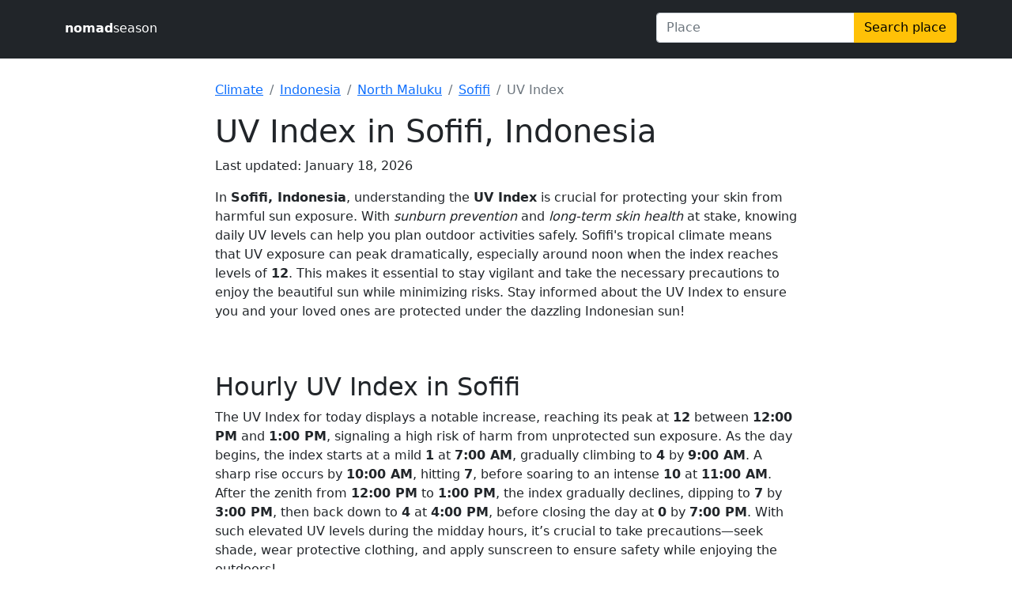

--- FILE ---
content_type: text/html
request_url: https://nomadseason.com/uv-index/indonesia/north-maluku/sofifi.html
body_size: 4954
content:
<!DOCTYPE html><html lang="en"><head><meta charset="utf-8"><meta name="viewport" content="width=device-width,initial-scale=1"><meta name="description" content="Check the UV Index in Sofifi, Indonesia - get hourly, monthly averages, sun safety tips, and see how Sofifi compares with other Indonesia cities."><link href="/css/main.css" rel="stylesheet"><link href="/css/bootstrap.min.css" rel="stylesheet"><link rel="apple-touch-icon" sizes="180x180" href="/apple-touch-icon.png"><link rel="icon" type="image/png" sizes="32x32" href="/favicon-32x32.png"><link rel="icon" type="image/png" sizes="16x16" href="/favicon-16x16.png"><link rel="manifest" href="/site.webmanifest"><title>Sofifi UV Index - Hourly &amp; Monthly UV Levels in Sofifi, Indonesia</title><script async src="https://pagead2.googlesyndication.com/pagead/js/adsbygoogle.js?client=ca-pub-4803271924947975" crossorigin="anonymous"></script></head><script async src="https://www.googletagmanager.com/gtag/js?id=G-FM0WNJ264S"></script><script>function gtag(){dataLayer.push(arguments)}window.dataLayer=window.dataLayer||[],gtag("js",new Date),gtag("config","G-FM0WNJ264S")</script><body><header class="p-3 bg-dark text-white mb-1"><div class="container"><div class="row"><div class="col-12 col-sm-4 col-md-6 col-lg-8 py-2"><a href="/" class="text-white text-decoration-none"><b>nomad</b>season</a></div><div class="col-12 col-sm-8 col-md-6 col-lg-4 px-0 position-relative"><div class="input-group mb-1"><input id="nav-search-text" class="form-control" placeholder="Place"> <button class="btn btn-warning" type="button" id="nav-search-submit">Search place</button></div><div class="position-absolute overflow-scroll w-100 bg-light invisible" id="nav-search-container" style="max-height:200px"></div></div></div></div></header><div class="center-content"><div class="container"><div class="row pt-4"><div class="col-lg-8 mx-auto"><nav aria-label="breadcrumb"><ol class="breadcrumb"><li class="breadcrumb-item"><a href="/climate/countries.html">Climate</a></li><li class="breadcrumb-item"><a href="/climate/indonesia/index.html">Indonesia</a></li><li class="breadcrumb-item"><a href="/climate/indonesia/north-maluku.html">North Maluku</a></li><li class="breadcrumb-item"><a href="/climate/indonesia/north-maluku/sofifi.html">Sofifi</a></li><li class="breadcrumb-item active">UV Index</li></ol></nav></div></div><div class="row"><div class="col-lg-8 mx-auto"><h1>UV Index in Sofifi, Indonesia</h1><p>Last updated: January 18, 2026</p><p>In <strong>Sofifi, Indonesia</strong>, understanding the <strong>UV Index</strong> is crucial for protecting your skin from harmful sun exposure. With <em>sunburn prevention</em> and <em>long-term skin health</em> at stake, knowing daily UV levels can help you plan outdoor activities safely. Sofifi's tropical climate means that UV exposure can peak dramatically, especially around noon when the index reaches levels of <strong>12</strong>. This makes it essential to stay vigilant and take the necessary precautions to enjoy the beautiful sun while minimizing risks. Stay informed about the UV Index to ensure you and your loved ones are protected under the dazzling Indonesian sun!</p></div></div><div class="row pt-5"><div class="col-lg-8 mx-auto"><h2>Hourly UV Index in Sofifi</h2><p>The UV Index for today displays a notable increase, reaching its peak at <strong>12</strong> between <strong>12:00 PM</strong> and <strong>1:00 PM</strong>, signaling a high risk of harm from unprotected sun exposure. As the day begins, the index starts at a mild <strong>1</strong> at <strong>7:00 AM</strong>, gradually climbing to <strong>4</strong> by <strong>9:00 AM</strong>. A sharp rise occurs by <strong>10:00 AM</strong>, hitting <strong>7</strong>, before soaring to an intense <strong>10</strong> at <strong>11:00 AM</strong>. After the zenith from <strong>12:00 PM</strong> to <strong>1:00 PM</strong>, the index gradually declines, dipping to <strong>7</strong> by <strong>3:00 PM</strong>, then back down to <strong>4</strong> at <strong>4:00 PM</strong>, before closing the day at <strong>0</strong> by <strong>7:00 PM</strong>. With such elevated UV levels during the midday hours, it’s crucial to take precautions—seek shade, wear protective clothing, and apply sunscreen to ensure safety while enjoying the outdoors!</p></div></div><div class="row"><div class="col-lg-8 mx-auto"><div class="table-responsive"><table class="table text-center table-hover"><caption>Average solar exposure data for the current time of the year. Actual values may vary and depend on many factors, such as cloud cover, vegetation cover, surface type, etc.</caption><thead><tr><th scope="col">Time</th><th scope="col">UVI</th><th scope="col">Category</th><th scope="col">Time to Burn</th></tr></thead><tbody><tr><td class="text-nowrap">07:00</td><td class="text-center">1</td><td class="text-center"><span class="badge me-2" style="background-color:#43d466">low</span></td><td class="text-center">60+ minutes</td></tr><tr><td class="text-nowrap">08:00</td><td class="text-center">2</td><td class="text-center"><span class="badge me-2" style="background-color:#43d466">low</span></td><td class="text-center">60+ minutes</td></tr><tr><td class="text-nowrap">09:00</td><td class="text-center">4</td><td class="text-center"><span class="badge me-2" style="background-color:#f7ba11">moderate</span></td><td class="text-center">30–60 min</td></tr><tr><td class="text-nowrap">10:00</td><td class="text-center">8</td><td class="text-center"><span class="badge me-2" style="background-color:#f54372">very high</span></td><td class="text-center">10–15 min</td></tr><tr><td class="text-nowrap">11:00</td><td class="text-center">12</td><td class="text-center"><span class="badge me-2" style="background-color:#ba69e6">extreme</span></td><td class="text-center">&lt;10 minutes</td></tr><tr><td class="text-nowrap">12:00</td><td class="text-center">15</td><td class="text-center"><span class="badge me-2" style="background-color:#ba69e6">extreme</span></td><td class="text-center">&lt;10 minutes</td></tr><tr><td class="text-nowrap">13:00</td><td class="text-center">15</td><td class="text-center"><span class="badge me-2" style="background-color:#ba69e6">extreme</span></td><td class="text-center">&lt;10 minutes</td></tr><tr><td class="text-nowrap">14:00</td><td class="text-center">13</td><td class="text-center"><span class="badge me-2" style="background-color:#ba69e6">extreme</span></td><td class="text-center">&lt;10 minutes</td></tr><tr><td class="text-nowrap">15:00</td><td class="text-center">9</td><td class="text-center"><span class="badge me-2" style="background-color:#f54372">very high</span></td><td class="text-center">10–15 min</td></tr><tr><td class="text-nowrap">16:00</td><td class="text-center">5</td><td class="text-center"><span class="badge me-2" style="background-color:#f7ba11">moderate</span></td><td class="text-center">30–60 min</td></tr><tr><td class="text-nowrap">17:00</td><td class="text-center">2</td><td class="text-center"><span class="badge me-2" style="background-color:#43d466">low</span></td><td class="text-center">60+ minutes</td></tr><tr><td class="text-nowrap">18:00</td><td class="text-center">1</td><td class="text-center"><span class="badge me-2" style="background-color:#43d466">low</span></td><td class="text-center">60+ minutes</td></tr><tr><td class="text-nowrap">19:00</td><td class="text-center">0</td><td class="text-center"><span class="badge me-2" style="background-color:#43d466">low</span></td><td class="text-center">60+ minutes</td></tr></tbody></table></div></div></div><div class="row pt-5"><div class="col-lg-8 mx-auto"><h2>Monthly UV Index Trends in Sofifi</h2><p>Throughout the year, <strong>UV Index levels</strong> consistently remain high, indicating <strong>extreme exposure risk</strong> across all months, with a burn time of only <strong>10 minutes</strong>. The <strong>highest UV Index values</strong> occur from February to April, peaking at <strong>16 to 17</strong>, making these months particularly hazardous for sun exposure. As high-risk months, residents and visitors should take extra precautions, such as wearing protective clothing, using broad-spectrum sunscreen, and seeking shade, especially during midday hours. Although the index slightly decreases in the summer months (June and July), it remains at elevated levels (12-14), emphasizing the need for vigilance year-round. In summary, regardless of the month, it is crucial to prioritize sun safety to reduce the risk of harmful UV exposure.</p></div></div><div class="row border bg-light mt-3 mb-4"><div class="col-lg-12 px-4 pt-4"><h3 class="text-secondary">Monthly Maximum UV Index for Sofifi, Indonesia</h3></div><div class="col-lg-8"><figure class="figure"><figcaption class="figure-caption p-3">The monthly maximum UV Index (UVI) represents the highest UV radiation level recorded each month in Sofifi. It measures the strength of ultraviolet radiation from the sun and helps assess the risk of sunburn and UV-related health issues.</figcaption><div id="uvi-chart"><svg viewBox="0 0 1200 480" preserveAspectRatio="xMidYMid meet"><g transform="translate(0, 450)" fill="none" font-size="10" font-family="sans-serif" text-anchor="middle"><path class="domain" stroke="currentColor" d="M50.5,6V0.5H1150.5V6"></path><g class="tick" opacity="1" transform="translate(100.00000000000003,0)"><line stroke="currentColor" y2="6"></line><text fill="currentColor" y="9" dy="0.71em" font-size="20px" font-weight="200">Jan</text></g><g class="tick" opacity="1" transform="translate(190.90909090909093,0)"><line stroke="currentColor" y2="6"></line><text fill="currentColor" y="9" dy="0.71em" font-size="20px" font-weight="200">Feb</text></g><g class="tick" opacity="1" transform="translate(281.81818181818187,0)"><line stroke="currentColor" y2="6"></line><text fill="currentColor" y="9" dy="0.71em" font-size="20px" font-weight="200">Mar</text></g><g class="tick" opacity="1" transform="translate(372.72727272727275,0)"><line stroke="currentColor" y2="6"></line><text fill="currentColor" y="9" dy="0.71em" font-size="20px" font-weight="200">Apr</text></g><g class="tick" opacity="1" transform="translate(463.6363636363636,0)"><line stroke="currentColor" y2="6"></line><text fill="currentColor" y="9" dy="0.71em" font-size="20px" font-weight="200">May</text></g><g class="tick" opacity="1" transform="translate(554.5454545454545,0)"><line stroke="currentColor" y2="6"></line><text fill="currentColor" y="9" dy="0.71em" font-size="20px" font-weight="200">Jun</text></g><g class="tick" opacity="1" transform="translate(645.4545454545455,0)"><line stroke="currentColor" y2="6"></line><text fill="currentColor" y="9" dy="0.71em" font-size="20px" font-weight="600">Jul</text></g><g class="tick" opacity="1" transform="translate(736.3636363636364,0)"><line stroke="currentColor" y2="6"></line><text fill="currentColor" y="9" dy="0.71em" font-size="20px" font-weight="200">Aug</text></g><g class="tick" opacity="1" transform="translate(827.2727272727273,0)"><line stroke="currentColor" y2="6"></line><text fill="currentColor" y="9" dy="0.71em" font-size="20px" font-weight="200">Sep</text></g><g class="tick" opacity="1" transform="translate(918.1818181818181,0)"><line stroke="currentColor" y2="6"></line><text fill="currentColor" y="9" dy="0.71em" font-size="20px" font-weight="200">Oct</text></g><g class="tick" opacity="1" transform="translate(1009.090909090909,0)"><line stroke="currentColor" y2="6"></line><text fill="currentColor" y="9" dy="0.71em" font-size="20px" font-weight="200">Nov</text></g><g class="tick" opacity="1" transform="translate(1100,0)"><line stroke="currentColor" y2="6"></line><text fill="currentColor" y="9" dy="0.71em" font-size="20px" font-weight="200">Dec</text></g></g><g><text x="100.00000000000003" y="99.16666666666666" font-weight="200" text-anchor="middle" style="font-size:24px;fill:rgb(96,96,96)">15</text><text x="190.90909090909093" y="76.11111111111113" font-weight="200" text-anchor="middle" style="font-size:24px;fill:rgb(96,96,96)">16</text><text x="281.81818181818187" y="53.05555555555557" font-weight="200" text-anchor="middle" style="font-size:24px;fill:rgb(96,96,96)">17</text><text x="372.72727272727275" y="76.11111111111113" font-weight="200" text-anchor="middle" style="font-size:24px;fill:rgb(96,96,96)">16</text><text x="463.6363636363636" y="122.22222222222223" font-weight="200" text-anchor="middle" style="font-size:24px;fill:rgb(96,96,96)">14</text><text x="554.5454545454545" y="168.33333333333337" font-weight="200" text-anchor="middle" style="font-size:24px;fill:rgb(96,96,96)">12</text><text x="645.4545454545455" y="168.33333333333337" font-weight="600" text-anchor="middle" style="font-size:24px;fill:rgb(96,96,96)">12</text><text x="736.3636363636364" y="122.22222222222223" font-weight="200" text-anchor="middle" style="font-size:24px;fill:rgb(96,96,96)">14</text><text x="827.2727272727273" y="99.16666666666666" font-weight="200" text-anchor="middle" style="font-size:24px;fill:rgb(96,96,96)">15</text><text x="918.1818181818181" y="99.16666666666666" font-weight="200" text-anchor="middle" style="font-size:24px;fill:rgb(96,96,96)">15</text><text x="1009.090909090909" y="122.22222222222223" font-weight="200" text-anchor="middle" style="font-size:24px;fill:rgb(96,96,96)">14</text><text x="1100" y="145.27777777777777" font-weight="200" text-anchor="middle" style="font-size:24px;fill:rgb(96,96,96)">13</text></g><g transform="translate(59.09090909090912, 0)"><rect x="0" y="426.94444444444446" width="81.81818181818181" height="21.470588235294116" fill="#BA69E6"></rect><rect x="0" y="403.8888888888889" width="81.81818181818181" height="21.470588235294116" fill="#BA69E6"></rect><rect x="0" y="380.8333333333333" width="81.81818181818181" height="21.470588235294116" fill="#BA69E6"></rect><rect x="0" y="357.77777777777777" width="81.81818181818181" height="21.470588235294116" fill="#BA69E6"></rect><rect x="0" y="334.72222222222223" width="81.81818181818181" height="21.470588235294116" fill="#BA69E6"></rect><rect x="0" y="311.66666666666674" width="81.81818181818181" height="21.470588235294116" fill="#BA69E6"></rect><rect x="0" y="288.6111111111111" width="81.81818181818181" height="21.470588235294116" fill="#BA69E6"></rect><rect x="0" y="265.55555555555554" width="81.81818181818181" height="21.470588235294116" fill="#BA69E6"></rect><rect x="0" y="242.5" width="81.81818181818181" height="21.470588235294116" fill="#BA69E6"></rect><rect x="0" y="219.44444444444446" width="81.81818181818181" height="21.470588235294116" fill="#BA69E6"></rect><rect x="0" y="196.38888888888886" width="81.81818181818181" height="21.470588235294116" fill="#BA69E6"></rect><rect x="0" y="173.33333333333337" width="81.81818181818181" height="21.470588235294116" fill="#BA69E6"></rect><rect x="0" y="150.27777777777777" width="81.81818181818181" height="21.470588235294116" fill="#BA69E6"></rect><rect x="0" y="127.22222222222223" width="81.81818181818181" height="21.470588235294116" fill="#BA69E6"></rect><rect x="0" y="104.16666666666666" width="81.81818181818181" height="21.470588235294116" fill="#BA69E6"></rect></g><g transform="translate(150.00000000000003, 0)"><rect x="0" y="426.94444444444446" width="81.81818181818181" height="21.470588235294116" fill="#BA69E6"></rect><rect x="0" y="403.8888888888889" width="81.81818181818181" height="21.470588235294116" fill="#BA69E6"></rect><rect x="0" y="380.8333333333333" width="81.81818181818181" height="21.470588235294116" fill="#BA69E6"></rect><rect x="0" y="357.77777777777777" width="81.81818181818181" height="21.470588235294116" fill="#BA69E6"></rect><rect x="0" y="334.72222222222223" width="81.81818181818181" height="21.470588235294116" fill="#BA69E6"></rect><rect x="0" y="311.66666666666674" width="81.81818181818181" height="21.470588235294116" fill="#BA69E6"></rect><rect x="0" y="288.6111111111111" width="81.81818181818181" height="21.470588235294116" fill="#BA69E6"></rect><rect x="0" y="265.55555555555554" width="81.81818181818181" height="21.470588235294116" fill="#BA69E6"></rect><rect x="0" y="242.5" width="81.81818181818181" height="21.470588235294116" fill="#BA69E6"></rect><rect x="0" y="219.44444444444446" width="81.81818181818181" height="21.470588235294116" fill="#BA69E6"></rect><rect x="0" y="196.38888888888886" width="81.81818181818181" height="21.470588235294116" fill="#BA69E6"></rect><rect x="0" y="173.33333333333337" width="81.81818181818181" height="21.470588235294116" fill="#BA69E6"></rect><rect x="0" y="150.27777777777777" width="81.81818181818181" height="21.470588235294116" fill="#BA69E6"></rect><rect x="0" y="127.22222222222223" width="81.81818181818181" height="21.470588235294116" fill="#BA69E6"></rect><rect x="0" y="104.16666666666666" width="81.81818181818181" height="21.470588235294116" fill="#BA69E6"></rect><rect x="0" y="81.11111111111113" width="81.81818181818181" height="21.470588235294116" fill="#BA69E6"></rect></g><g transform="translate(240.90909090909093, 0)"><rect x="0" y="426.94444444444446" width="81.81818181818181" height="21.470588235294116" fill="#BA69E6"></rect><rect x="0" y="403.8888888888889" width="81.81818181818181" height="21.470588235294116" fill="#BA69E6"></rect><rect x="0" y="380.8333333333333" width="81.81818181818181" height="21.470588235294116" fill="#BA69E6"></rect><rect x="0" y="357.77777777777777" width="81.81818181818181" height="21.470588235294116" fill="#BA69E6"></rect><rect x="0" y="334.72222222222223" width="81.81818181818181" height="21.470588235294116" fill="#BA69E6"></rect><rect x="0" y="311.66666666666674" width="81.81818181818181" height="21.470588235294116" fill="#BA69E6"></rect><rect x="0" y="288.6111111111111" width="81.81818181818181" height="21.470588235294116" fill="#BA69E6"></rect><rect x="0" y="265.55555555555554" width="81.81818181818181" height="21.470588235294116" fill="#BA69E6"></rect><rect x="0" y="242.5" width="81.81818181818181" height="21.470588235294116" fill="#BA69E6"></rect><rect x="0" y="219.44444444444446" width="81.81818181818181" height="21.470588235294116" fill="#BA69E6"></rect><rect x="0" y="196.38888888888886" width="81.81818181818181" height="21.470588235294116" fill="#BA69E6"></rect><rect x="0" y="173.33333333333337" width="81.81818181818181" height="21.470588235294116" fill="#BA69E6"></rect><rect x="0" y="150.27777777777777" width="81.81818181818181" height="21.470588235294116" fill="#BA69E6"></rect><rect x="0" y="127.22222222222223" width="81.81818181818181" height="21.470588235294116" fill="#BA69E6"></rect><rect x="0" y="104.16666666666666" width="81.81818181818181" height="21.470588235294116" fill="#BA69E6"></rect><rect x="0" y="81.11111111111113" width="81.81818181818181" height="21.470588235294116" fill="#BA69E6"></rect><rect x="0" y="58.05555555555557" width="81.81818181818181" height="21.470588235294116" fill="#BA69E6"></rect></g><g transform="translate(331.81818181818187, 0)"><rect x="0" y="426.94444444444446" width="81.81818181818181" height="21.470588235294116" fill="#BA69E6"></rect><rect x="0" y="403.8888888888889" width="81.81818181818181" height="21.470588235294116" fill="#BA69E6"></rect><rect x="0" y="380.8333333333333" width="81.81818181818181" height="21.470588235294116" fill="#BA69E6"></rect><rect x="0" y="357.77777777777777" width="81.81818181818181" height="21.470588235294116" fill="#BA69E6"></rect><rect x="0" y="334.72222222222223" width="81.81818181818181" height="21.470588235294116" fill="#BA69E6"></rect><rect x="0" y="311.66666666666674" width="81.81818181818181" height="21.470588235294116" fill="#BA69E6"></rect><rect x="0" y="288.6111111111111" width="81.81818181818181" height="21.470588235294116" fill="#BA69E6"></rect><rect x="0" y="265.55555555555554" width="81.81818181818181" height="21.470588235294116" fill="#BA69E6"></rect><rect x="0" y="242.5" width="81.81818181818181" height="21.470588235294116" fill="#BA69E6"></rect><rect x="0" y="219.44444444444446" width="81.81818181818181" height="21.470588235294116" fill="#BA69E6"></rect><rect x="0" y="196.38888888888886" width="81.81818181818181" height="21.470588235294116" fill="#BA69E6"></rect><rect x="0" y="173.33333333333337" width="81.81818181818181" height="21.470588235294116" fill="#BA69E6"></rect><rect x="0" y="150.27777777777777" width="81.81818181818181" height="21.470588235294116" fill="#BA69E6"></rect><rect x="0" y="127.22222222222223" width="81.81818181818181" height="21.470588235294116" fill="#BA69E6"></rect><rect x="0" y="104.16666666666666" width="81.81818181818181" height="21.470588235294116" fill="#BA69E6"></rect><rect x="0" y="81.11111111111113" width="81.81818181818181" height="21.470588235294116" fill="#BA69E6"></rect></g><g transform="translate(422.72727272727275, 0)"><rect x="0" y="426.94444444444446" width="81.81818181818181" height="21.470588235294116" fill="#BA69E6"></rect><rect x="0" y="403.8888888888889" width="81.81818181818181" height="21.470588235294116" fill="#BA69E6"></rect><rect x="0" y="380.8333333333333" width="81.81818181818181" height="21.470588235294116" fill="#BA69E6"></rect><rect x="0" y="357.77777777777777" width="81.81818181818181" height="21.470588235294116" fill="#BA69E6"></rect><rect x="0" y="334.72222222222223" width="81.81818181818181" height="21.470588235294116" fill="#BA69E6"></rect><rect x="0" y="311.66666666666674" width="81.81818181818181" height="21.470588235294116" fill="#BA69E6"></rect><rect x="0" y="288.6111111111111" width="81.81818181818181" height="21.470588235294116" fill="#BA69E6"></rect><rect x="0" y="265.55555555555554" width="81.81818181818181" height="21.470588235294116" fill="#BA69E6"></rect><rect x="0" y="242.5" width="81.81818181818181" height="21.470588235294116" fill="#BA69E6"></rect><rect x="0" y="219.44444444444446" width="81.81818181818181" height="21.470588235294116" fill="#BA69E6"></rect><rect x="0" y="196.38888888888886" width="81.81818181818181" height="21.470588235294116" fill="#BA69E6"></rect><rect x="0" y="173.33333333333337" width="81.81818181818181" height="21.470588235294116" fill="#BA69E6"></rect><rect x="0" y="150.27777777777777" width="81.81818181818181" height="21.470588235294116" fill="#BA69E6"></rect><rect x="0" y="127.22222222222223" width="81.81818181818181" height="21.470588235294116" fill="#BA69E6"></rect></g><g transform="translate(513.6363636363636, 0)"><rect x="0" y="426.94444444444446" width="81.81818181818181" height="21.470588235294116" fill="#BA69E6"></rect><rect x="0" y="403.8888888888889" width="81.81818181818181" height="21.470588235294116" fill="#BA69E6"></rect><rect x="0" y="380.8333333333333" width="81.81818181818181" height="21.470588235294116" fill="#BA69E6"></rect><rect x="0" y="357.77777777777777" width="81.81818181818181" height="21.470588235294116" fill="#BA69E6"></rect><rect x="0" y="334.72222222222223" width="81.81818181818181" height="21.470588235294116" fill="#BA69E6"></rect><rect x="0" y="311.66666666666674" width="81.81818181818181" height="21.470588235294116" fill="#BA69E6"></rect><rect x="0" y="288.6111111111111" width="81.81818181818181" height="21.470588235294116" fill="#BA69E6"></rect><rect x="0" y="265.55555555555554" width="81.81818181818181" height="21.470588235294116" fill="#BA69E6"></rect><rect x="0" y="242.5" width="81.81818181818181" height="21.470588235294116" fill="#BA69E6"></rect><rect x="0" y="219.44444444444446" width="81.81818181818181" height="21.470588235294116" fill="#BA69E6"></rect><rect x="0" y="196.38888888888886" width="81.81818181818181" height="21.470588235294116" fill="#BA69E6"></rect><rect x="0" y="173.33333333333337" width="81.81818181818181" height="21.470588235294116" fill="#BA69E6"></rect></g><g transform="translate(604.5454545454546, 0)"><rect x="0" y="426.94444444444446" width="81.81818181818181" height="21.470588235294116" fill="#BA69E6"></rect><rect x="0" y="403.8888888888889" width="81.81818181818181" height="21.470588235294116" fill="#BA69E6"></rect><rect x="0" y="380.8333333333333" width="81.81818181818181" height="21.470588235294116" fill="#BA69E6"></rect><rect x="0" y="357.77777777777777" width="81.81818181818181" height="21.470588235294116" fill="#BA69E6"></rect><rect x="0" y="334.72222222222223" width="81.81818181818181" height="21.470588235294116" fill="#BA69E6"></rect><rect x="0" y="311.66666666666674" width="81.81818181818181" height="21.470588235294116" fill="#BA69E6"></rect><rect x="0" y="288.6111111111111" width="81.81818181818181" height="21.470588235294116" fill="#BA69E6"></rect><rect x="0" y="265.55555555555554" width="81.81818181818181" height="21.470588235294116" fill="#BA69E6"></rect><rect x="0" y="242.5" width="81.81818181818181" height="21.470588235294116" fill="#BA69E6"></rect><rect x="0" y="219.44444444444446" width="81.81818181818181" height="21.470588235294116" fill="#BA69E6"></rect><rect x="0" y="196.38888888888886" width="81.81818181818181" height="21.470588235294116" fill="#BA69E6"></rect><rect x="0" y="173.33333333333337" width="81.81818181818181" height="21.470588235294116" fill="#BA69E6"></rect></g><g transform="translate(695.4545454545455, 0)"><rect x="0" y="426.94444444444446" width="81.81818181818181" height="21.470588235294116" fill="#BA69E6"></rect><rect x="0" y="403.8888888888889" width="81.81818181818181" height="21.470588235294116" fill="#BA69E6"></rect><rect x="0" y="380.8333333333333" width="81.81818181818181" height="21.470588235294116" fill="#BA69E6"></rect><rect x="0" y="357.77777777777777" width="81.81818181818181" height="21.470588235294116" fill="#BA69E6"></rect><rect x="0" y="334.72222222222223" width="81.81818181818181" height="21.470588235294116" fill="#BA69E6"></rect><rect x="0" y="311.66666666666674" width="81.81818181818181" height="21.470588235294116" fill="#BA69E6"></rect><rect x="0" y="288.6111111111111" width="81.81818181818181" height="21.470588235294116" fill="#BA69E6"></rect><rect x="0" y="265.55555555555554" width="81.81818181818181" height="21.470588235294116" fill="#BA69E6"></rect><rect x="0" y="242.5" width="81.81818181818181" height="21.470588235294116" fill="#BA69E6"></rect><rect x="0" y="219.44444444444446" width="81.81818181818181" height="21.470588235294116" fill="#BA69E6"></rect><rect x="0" y="196.38888888888886" width="81.81818181818181" height="21.470588235294116" fill="#BA69E6"></rect><rect x="0" y="173.33333333333337" width="81.81818181818181" height="21.470588235294116" fill="#BA69E6"></rect><rect x="0" y="150.27777777777777" width="81.81818181818181" height="21.470588235294116" fill="#BA69E6"></rect><rect x="0" y="127.22222222222223" width="81.81818181818181" height="21.470588235294116" fill="#BA69E6"></rect></g><g transform="translate(786.3636363636364, 0)"><rect x="0" y="426.94444444444446" width="81.81818181818181" height="21.470588235294116" fill="#BA69E6"></rect><rect x="0" y="403.8888888888889" width="81.81818181818181" height="21.470588235294116" fill="#BA69E6"></rect><rect x="0" y="380.8333333333333" width="81.81818181818181" height="21.470588235294116" fill="#BA69E6"></rect><rect x="0" y="357.77777777777777" width="81.81818181818181" height="21.470588235294116" fill="#BA69E6"></rect><rect x="0" y="334.72222222222223" width="81.81818181818181" height="21.470588235294116" fill="#BA69E6"></rect><rect x="0" y="311.66666666666674" width="81.81818181818181" height="21.470588235294116" fill="#BA69E6"></rect><rect x="0" y="288.6111111111111" width="81.81818181818181" height="21.470588235294116" fill="#BA69E6"></rect><rect x="0" y="265.55555555555554" width="81.81818181818181" height="21.470588235294116" fill="#BA69E6"></rect><rect x="0" y="242.5" width="81.81818181818181" height="21.470588235294116" fill="#BA69E6"></rect><rect x="0" y="219.44444444444446" width="81.81818181818181" height="21.470588235294116" fill="#BA69E6"></rect><rect x="0" y="196.38888888888886" width="81.81818181818181" height="21.470588235294116" fill="#BA69E6"></rect><rect x="0" y="173.33333333333337" width="81.81818181818181" height="21.470588235294116" fill="#BA69E6"></rect><rect x="0" y="150.27777777777777" width="81.81818181818181" height="21.470588235294116" fill="#BA69E6"></rect><rect x="0" y="127.22222222222223" width="81.81818181818181" height="21.470588235294116" fill="#BA69E6"></rect><rect x="0" y="104.16666666666666" width="81.81818181818181" height="21.470588235294116" fill="#BA69E6"></rect></g><g transform="translate(877.2727272727273, 0)"><rect x="0" y="426.94444444444446" width="81.81818181818181" height="21.470588235294116" fill="#BA69E6"></rect><rect x="0" y="403.8888888888889" width="81.81818181818181" height="21.470588235294116" fill="#BA69E6"></rect><rect x="0" y="380.8333333333333" width="81.81818181818181" height="21.470588235294116" fill="#BA69E6"></rect><rect x="0" y="357.77777777777777" width="81.81818181818181" height="21.470588235294116" fill="#BA69E6"></rect><rect x="0" y="334.72222222222223" width="81.81818181818181" height="21.470588235294116" fill="#BA69E6"></rect><rect x="0" y="311.66666666666674" width="81.81818181818181" height="21.470588235294116" fill="#BA69E6"></rect><rect x="0" y="288.6111111111111" width="81.81818181818181" height="21.470588235294116" fill="#BA69E6"></rect><rect x="0" y="265.55555555555554" width="81.81818181818181" height="21.470588235294116" fill="#BA69E6"></rect><rect x="0" y="242.5" width="81.81818181818181" height="21.470588235294116" fill="#BA69E6"></rect><rect x="0" y="219.44444444444446" width="81.81818181818181" height="21.470588235294116" fill="#BA69E6"></rect><rect x="0" y="196.38888888888886" width="81.81818181818181" height="21.470588235294116" fill="#BA69E6"></rect><rect x="0" y="173.33333333333337" width="81.81818181818181" height="21.470588235294116" fill="#BA69E6"></rect><rect x="0" y="150.27777777777777" width="81.81818181818181" height="21.470588235294116" fill="#BA69E6"></rect><rect x="0" y="127.22222222222223" width="81.81818181818181" height="21.470588235294116" fill="#BA69E6"></rect><rect x="0" y="104.16666666666666" width="81.81818181818181" height="21.470588235294116" fill="#BA69E6"></rect></g><g transform="translate(968.1818181818181, 0)"><rect x="0" y="426.94444444444446" width="81.81818181818181" height="21.470588235294116" fill="#BA69E6"></rect><rect x="0" y="403.8888888888889" width="81.81818181818181" height="21.470588235294116" fill="#BA69E6"></rect><rect x="0" y="380.8333333333333" width="81.81818181818181" height="21.470588235294116" fill="#BA69E6"></rect><rect x="0" y="357.77777777777777" width="81.81818181818181" height="21.470588235294116" fill="#BA69E6"></rect><rect x="0" y="334.72222222222223" width="81.81818181818181" height="21.470588235294116" fill="#BA69E6"></rect><rect x="0" y="311.66666666666674" width="81.81818181818181" height="21.470588235294116" fill="#BA69E6"></rect><rect x="0" y="288.6111111111111" width="81.81818181818181" height="21.470588235294116" fill="#BA69E6"></rect><rect x="0" y="265.55555555555554" width="81.81818181818181" height="21.470588235294116" fill="#BA69E6"></rect><rect x="0" y="242.5" width="81.81818181818181" height="21.470588235294116" fill="#BA69E6"></rect><rect x="0" y="219.44444444444446" width="81.81818181818181" height="21.470588235294116" fill="#BA69E6"></rect><rect x="0" y="196.38888888888886" width="81.81818181818181" height="21.470588235294116" fill="#BA69E6"></rect><rect x="0" y="173.33333333333337" width="81.81818181818181" height="21.470588235294116" fill="#BA69E6"></rect><rect x="0" y="150.27777777777777" width="81.81818181818181" height="21.470588235294116" fill="#BA69E6"></rect><rect x="0" y="127.22222222222223" width="81.81818181818181" height="21.470588235294116" fill="#BA69E6"></rect></g><g transform="translate(1059.090909090909, 0)"><rect x="0" y="426.94444444444446" width="81.81818181818181" height="21.470588235294116" fill="#BA69E6"></rect><rect x="0" y="403.8888888888889" width="81.81818181818181" height="21.470588235294116" fill="#BA69E6"></rect><rect x="0" y="380.8333333333333" width="81.81818181818181" height="21.470588235294116" fill="#BA69E6"></rect><rect x="0" y="357.77777777777777" width="81.81818181818181" height="21.470588235294116" fill="#BA69E6"></rect><rect x="0" y="334.72222222222223" width="81.81818181818181" height="21.470588235294116" fill="#BA69E6"></rect><rect x="0" y="311.66666666666674" width="81.81818181818181" height="21.470588235294116" fill="#BA69E6"></rect><rect x="0" y="288.6111111111111" width="81.81818181818181" height="21.470588235294116" fill="#BA69E6"></rect><rect x="0" y="265.55555555555554" width="81.81818181818181" height="21.470588235294116" fill="#BA69E6"></rect><rect x="0" y="242.5" width="81.81818181818181" height="21.470588235294116" fill="#BA69E6"></rect><rect x="0" y="219.44444444444446" width="81.81818181818181" height="21.470588235294116" fill="#BA69E6"></rect><rect x="0" y="196.38888888888886" width="81.81818181818181" height="21.470588235294116" fill="#BA69E6"></rect><rect x="0" y="173.33333333333337" width="81.81818181818181" height="21.470588235294116" fill="#BA69E6"></rect><rect x="0" y="150.27777777777777" width="81.81818181818181" height="21.470588235294116" fill="#BA69E6"></rect></g></svg></div><figcaption class="figure-caption p-3"><b>Data source:</b> Statistical UV Index data for Sofifi, based on information from the Copernicus Climate Change Service.</figcaption></figure></div><div class="col-lg-4 col-md-12 px-3 mb-3"><p class="form-label">UV Risk Categories</p><ul class="list-unstyled"><li class="pt-2"><span class="badge me-2" style="background-color:#ba69e6">&nbsp;</span><strong>Extreme (11+):</strong> Avoid the sun, stay in shade.</li><li class="pt-2"><span class="badge me-2" style="background-color:#f54372">&nbsp;</span><strong>Very High (8-10):</strong> Limit sun exposure.</li><li class="pt-2"><span class="badge me-2" style="background-color:#f6695d">&nbsp;</span><strong>High (6-7):</strong> Use SPF 30+ and protective clothing.</li><li class="pt-2"><span class="badge me-2" style="background-color:#f7ba11">&nbsp;</span><strong>Moderate (3-5):</strong> Midday shade recommended.</li><li class="pt-2"><span class="badge me-2" style="background-color:#43d466">&nbsp;</span><strong>Low (0-2):</strong> No protection needed.</li></ul></div></div><div class="row pt-5"><div class="col-lg-8 mx-auto"><h2>Compare Sofifi UV Index with Other Indonesia Cities</h2>The table above highlights how UV exposure in Sofifi compares to other major locations across Indonesia. This comparison helps travelers and residents better understand regional sun intensity and plan outdoor activities with sun safety in mind.</div></div><div class="row"><div class="col-lg-8 mx-auto"><div class="table-responsive"><table class="table table-hover"><caption>Sofifi's solar exposure compared to other cities in Indonesia. Generated using Copernicus Atmosphere Monitoring Service information.</caption><thead><tr><th scope="col">&nbsp;</th><th scope="col">Jan</th><th scope="col">Feb</th><th scope="col">Mar</th><th scope="col">Apr</th><th scope="col">May</th><th scope="col">Jun</th><th scope="col">Jul</th><th scope="col">Aug</th><th scope="col">Sep</th><th scope="col">Oct</th><th scope="col">Nov</th><th scope="col">Dec</th></tr></thead><tbody><tr><th scope="row" class="text-nowrap"><a href="/uv-index/indonesia/east-java/surabaya.html">Surabaya UVI</a></th><td>13</td><td>15</td><td>14</td><td>12</td><td>12</td><td>10</td><td>11</td><td>12</td><td>14</td><td>13</td><td>13</td><td>13</td></tr><tr><th scope="row" class="text-nowrap"><a href="/uv-index/indonesia/west-java/bekasi.html">Bekasi UVI</a></th><td>14</td><td>16</td><td>16</td><td>14</td><td>11</td><td>10</td><td>10</td><td>11</td><td>13</td><td>15</td><td>14</td><td>13</td></tr><tr><th scope="row" class="text-nowrap"><a href="/uv-index/indonesia/jakarta/jakarta.html">Jakarta UVI</a></th><td>14</td><td>16</td><td>16</td><td>14</td><td>11</td><td>10</td><td>10</td><td>11</td><td>13</td><td>15</td><td>14</td><td>13</td></tr><tr><th scope="row" class="text-nowrap"><a href="/uv-index/indonesia/north-sumatra/medan.html">Medan UVI</a></th><td>13</td><td>15</td><td>15</td><td>15</td><td>14</td><td>12</td><td>12</td><td>13</td><td>14</td><td>14</td><td>13</td><td>12</td></tr><tr><th scope="row" class="text-nowrap"><a href="/uv-index/indonesia/west-java/bandung.html">Bandung UVI</a></th><td>15</td><td>16</td><td>16</td><td>15</td><td>12</td><td>11</td><td>11</td><td>12</td><td>14</td><td>15</td><td>15</td><td>14</td></tr><tr class="table-primary"><th scope="row" class="text-nowrap">Sofifi</th><td>15</td><td>16</td><td>17</td><td>16</td><td>14</td><td>12</td><td>12</td><td>14</td><td>15</td><td>15</td><td>14</td><td>13</td></tr></tbody></table></div></div></div></div></div><footer class="py-3 bg-dark text-white"><div class="container"><div class="d-flex justify-content-between"><div class="p-2"><a href="/" class="text-white text-decoration-none"><b>nomad</b>season</a></div><div><ul class="list-unstyled d-flex"><li class="nav-item"><a href="/about.html#about-us" class="nav-link px-2 text-white">About</a></li><li class="nav-item"><a href="/about.html#data-sources" class="nav-link px-2 text-white">Data</a></li><li class="nav-item"><a href="/about.html#privacy-policy" class="nav-link px-2 text-white">Privacy</a></li><li class="nav-item"><a href="/about.html#disclaimer" class="nav-link px-2 text-white">Disclaimer</a></li><li class="nav-item"><a href="/about.html#contact-us" class="nav-link px-2 text-white">Contact</a></li></ul></div></div></div></footer><script type="module" src="/dist/main.bundle.js"></script><script id="uvi-data" type="application/json">[{"month":"Jan","value":15.0},{"month":"Feb","value":16.0},{"month":"Mar","value":17.0},{"month":"Apr","value":16.0},{"month":"May","value":14.0},{"month":"Jun","value":12.0},{"month":"Jul","value":12.0},{"month":"Aug","value":14.0},{"month":"Sep","value":15.0},{"month":"Oct","value":15.0},{"month":"Nov","value":14.0},{"month":"Dec","value":13.0}]</script><script id="conf-data" type="application/json">{"month": "Jul"}</script><script type="module" src="/dist/uvi.bundle.js"></script><script></script></body></html>

--- FILE ---
content_type: text/html; charset=utf-8
request_url: https://www.google.com/recaptcha/api2/aframe
body_size: 265
content:
<!DOCTYPE HTML><html><head><meta http-equiv="content-type" content="text/html; charset=UTF-8"></head><body><script nonce="1xy8lQfFB4a6l88lM1VG-g">/** Anti-fraud and anti-abuse applications only. See google.com/recaptcha */ try{var clients={'sodar':'https://pagead2.googlesyndication.com/pagead/sodar?'};window.addEventListener("message",function(a){try{if(a.source===window.parent){var b=JSON.parse(a.data);var c=clients[b['id']];if(c){var d=document.createElement('img');d.src=c+b['params']+'&rc='+(localStorage.getItem("rc::a")?sessionStorage.getItem("rc::b"):"");window.document.body.appendChild(d);sessionStorage.setItem("rc::e",parseInt(sessionStorage.getItem("rc::e")||0)+1);localStorage.setItem("rc::h",'1769679799598');}}}catch(b){}});window.parent.postMessage("_grecaptcha_ready", "*");}catch(b){}</script></body></html>